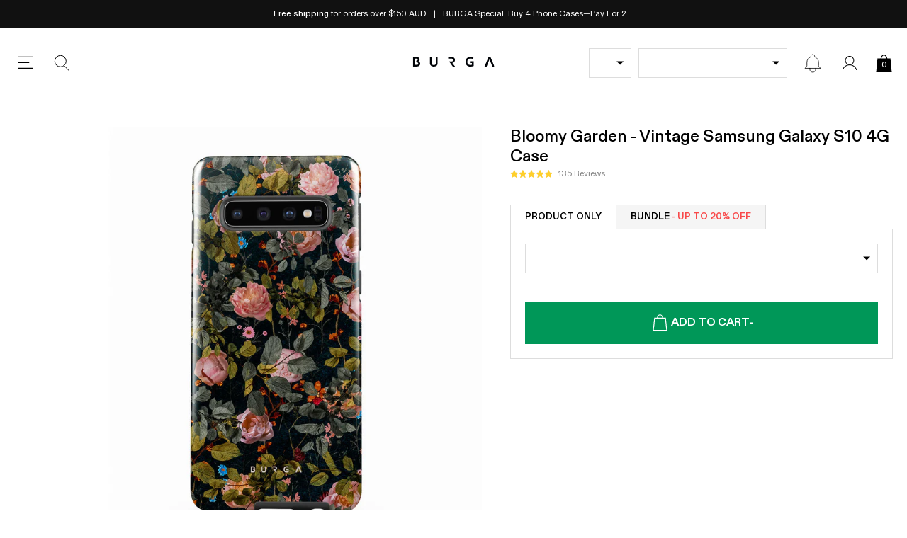

--- FILE ---
content_type: text/css
request_url: https://au.burga.com/cdn/shop/t/122/assets/stylesheets.bundles.css?v=104325783259983437691769008533
body_size: 745
content:
.bsws-wrapper__heading{padding:var(--gutter-unit-d2);color:#fff;background:#000;text-align:center;width:100%;}bundles-display-wrapper[hidden_for_mirror]{display:none;}bundles-display-wrapper[hidden]{display:none;}bundles-summary-widget-slot{position:relative;}bundles-summary-widget-slot[has_selection]{padding:var(--gutter-unit);background-color:#fff;border:none;border:1px solid #ccc;}bundles-summary-widget-slot:not([has_selection]) .bsws__container{padding:var(--gutter-unit);background-color:#EEE;border:1px dashed #ccc;cursor:pointer;}bundles-summary-inline-widget-slot[has_selection][next_product_has_selection]:not(:last-of-type):after{content:'+';position:absolute;top:24%;right:-1px;transform:translate(var(--gutter-unit-d2),-50%);font-size:2.4rem;}.bsws__btn{color:#fff;background:var(--green);}.bsws__btn[disabled]{background:#4DB68A;color:#fff;}.bsws__img-wrapper{width:70px;}.bsws__content{width:calc(100% - 70px);padding-left:var(--gutter-unit)}.bsws__select-link{width:100%;aspect-ratio:1;background-color:#fff;position:relative;}.bsws__select-link--styled{background:#F5F5F5;border:1px dotted #aaa;}.bsws__select-link:after{top:50%;left:50%;transform:translate(-50%,-50%);content:'+';color:#888;font-size:2.4rem;position:absolute;}.bsws__proxy-tags{top:0;left:0;}.bsws-ui-modal{width:750px;max-width:100%;background:#fff;}.bsws__remove-item{position:absolute;top:0;right:0;width:calc(15px + var(--gutter-unit));height:calc(15px + var(--gutter-unit));}.bsws__product-title{margin-top:0;margin-bottom:auto;display:-webkit-box;-webkit-line-clamp:2;-webkit-box-orient:vertical;overflow:hidden;line-height:1.3;max-height:2.6em;word-break:break-word;}.bsws__modal-title{display:grid;grid-template-columns:30px 1fr 30px;}.gdpg__scroll_container{height:80vh;overflow-x:hidden;overflow-y:auto;display:grid;grid-template-columns:repeat(4,minmax(0,1fr));align-content:start;row-gap:var(--gutter-unit);}bundles-summary-widget-selector-ui{position:absolute;top:0;left:0;width:100%;height:100%;background:#fff;z-index:2;border:1px solid;}global-dynamic-product-group-item-button{display:flex;min-height:26px;justify-content:center;align-items:center;width:100%;}.gspg-nav__search-wrapper{background-size:20px 20px;background-position:var(--gutter-unit-s) center;background-repeat:no-repeat;padding-left:0;padding-right:0;display:flex;}.gspg-nav__search-wrapper:after{display:none;}.gspg-nav__search{width:100%;height:100%;border:none;padding-left:calc(var(--gutter-unit) + 20px);background:transparent;outline:none;}@media screen and (min-width:767px){bundles-summary-widget[mobile_thumb_ui] .embla__container{flex-flow:column;}bundles-summary-widget[mobile_thumb_ui] .flex-item-grid__child{width:100%;}}@media screen and (max-width:1024px){.gdpg__scroll_container{grid-template-columns:repeat(2,minmax(0,1fr));height:auto;max-height:60vh;}}@media screen and (max-width:767px){.bsws-wrapper--sticky-mobile{position:fixed;background:#fff;bottom:0;width:100%;z-index:99;box-shadow:0px -4px 12px 0px rgba(0,0,0,0.16);}bundles-summary-widget[mobile_thumb_ui] bundles-summary-widget-slot{padding:0;border:1px dotted #aaa;}bundles-summary-widget[mobile_thumb_ui] bundles-summary-widget-slot[has_selection]{border:1px dotted transparent;}bundles-summary-widget[mobile_thumb_ui] bundles-summary-widget-form{width:100%;}bundles-summary-widget-slot:not([has_selection]) .bsws__container{padding:0;border:none;}.bsws__select-link{background:#F5F5F5;}bundles-summary-widget[mobile_thumb_ui] .bsws__content{display:none;}bundles-summary-widget[mobile_thumb_ui] .bsws__img-wrapper{width:100%;height:auto;}bundles-summary-widget[mobile_thumb_ui] .flex-item-grid{--count:var(--slot-count);--offset:calc(var(--slot-count) - 1);--calc-count:var(--slot-count);--calc-offset:calc(var(--slot-count) - 1);}bundles-summary-widget[mobile_thumb_ui] .flex-item-grid--peek-50{--count:calc(var(--calc-count) + 0.5);--offset:calc(var(--calc-offset) + 0.5);}.bsws__remove-item{width:22px;height:22px;background-size:10px;}.bsws-ui-modal-outer-wrapper{padding:0;justify-content:flex-end;}}.bsws-wrapper--child-component{border:2px solid #000;}.bsws__tag-highlight{width:fit-content;color:#009758;background:#E5F5EE;font-size:var(--t-xs);padding:3px;}.bsws__tag-highlight--red{color:#fff;background:var(--red);}.bsws__tag-highlight-wrapper{display:flex;height:42px;flex-flow:row wrap;align-items:center;justify-content:center;}.bsws__inline-widget-title{color:#555;background:#F5F5F5;}bundles-display-wrapper:not([hidden]):not([hidden_for_mirror]){display:block;}bundles-grouped-widget-item{cursor:pointer;position:relative;}.bundles-grouped-widget-item__tag{position:absolute;top:0;left:0;background:var(--green);color:#fff;text-transform:uppercase;font-weight:500;font-size:var(--t-xs);padding:3px;z-index:1;}bundles-grouped-widget-item:not([active]){opacity:0.65;border:1px solid transparent;pointer-events:none;}bundles-grouped-widget-item[active]{border:1px solid #3968a4;}bundles-grouped-widget-item:not([active]){pointer-events:auto;}bundles-grouped-widget-item:not([active]) *{pointer-events:none;}bundles-grouped-widget-item:after{width:20px;height:20px;border:none;content:'';position:absolute;top:var(--gutter-unit-d2);right:var(--gutter-unit-d2);background:#eee;}bundles-grouped-widget-item[active]:after{background-repeat:no-repeat;background-size:100%;background-image:url(//au.burga.com/cdn/shop/t/122/assets/icon.checkbox-bw.svg?v=127328112779401583421759494682);}.pbt__btn{position:relative;text-transform:uppercase;font-weight:600;padding:var(--gutter-unit-d2) var(--gutter-unit);font-size:var(--t-s);background:#F5F5F5;border:1px solid var(--grey);border-bottom:none;position:relative;}.pbt__btn:first-child{border-right:none;}.pbt__btn[data-active="true"]{background:#fff;}.pbt__btn[data-active="true"]:after{content:'';position:absolute;width:100%;height:1px;background:#fff;left:0;bottom:-1px;}.pbt__btn[data-active="true"]:after{content:'';width:100%;height:1px;background:#fff;bottom:-1px;left:0;position:absolute;}.pbt__btn-wrapper{border-bottom:1px solid var(--grey);}@media screen and (max-width:1024px){.pbt__btn{width:50%;padding:var(--gutter-unit-d2) var(--gutter-unit-d3);}}

--- FILE ---
content_type: text/css
request_url: https://au.burga.com/cdn/shop/t/122/assets/stylesheets.none-critical.css?v=58606888263888865171765805083
body_size: 6654
content:
/** Shopify CDN: Minification failed

Line 7:6710 Expected identifier but found "transition("
Line 7:7142 Expected ":"

**/
.col-nav__item{flex-grow:1;flex-basis:0;}@media screen and (max-width:1024px){.col-nav__item{flex-grow:0;flex-basis:auto;width:50%;}}.col-hero-link{width:110px;display:flex;flex-flow:column;gap:var(--gutter-unit-s);justify-content:space-around;}.col-hero-link__img{display:block;width:100%;object-fit:cover;aspect-ratio:1;border:1px solid transparent;border-radius:100%;}.col-hero-link--active .col-hero-link__img{border-color:#3968a4;}@media screen and (max-width:767px){.col-hero-link{width:90px;}.col-hero-link__btn{padding:8px 3px;font-size:1.2rem;}}.insta-carousel__slide{width:18%;}@media screen and (max-width:1024px){.insta-carousel__slide{width:22%;}}@media screen and (max-width:767px){.insta-carousel__slide{width:40%;}}.mob-nav-collections__slide{width:calc(100% / 3.75);}.sidebar-cart__remove{position:absolute;top:0;right:0;width:30px;height:30px;display:block;background-image:url(//au.burga.com/cdn/shop/t/122/assets/global-icon-button--close.svg?v=174013782790382631461759494679);background-size:14px;background-repeat:no-repeat;background-position:center;}.cart-progress-bar{width:100%;height:8px;background:#eee;}.cart-progress-bar span{background:var(--green);max-width:100%;}.cart-sub-discount{background-repeat:no-repeat;background-position:left center;background-size:13px;color:var(--green);}cart-line-item[loading_animation]:after{background-size:30px;}.cart-item__img{width:95px;}.cart-item__content{width:calc(100% - 95px);padding-right:calc(30px + var(--gutter-unit-d2));}.global-sidebar-cart-ui-item__qty{border:none;outline:none;width:40px;}.cart-item-note{width:100%;display:flex;flex-flow:row wrap;align-items:center;gap:var(--gutter-unit-d2);padding:var(--gutter-unit-d2);}.cart-item-note__img{width:20px;height:20px;object-fit:contain;}.cart-item-note--has-icon .cart-item-note__text{max-width:calc(100% - 20px - var(--gutter-unit-d2));}.cart-item-note__text{font-size:var(--t-xs);line-height:1.1;}.bcli__item-wrapper{display:none;}cart-line-item-bundle-contents[state_open] .bcli__item-wrapper{display:flex;}.bcli__button{background-image:url(//au.burga.com/cdn/shop/t/122/assets/icon.chevron-down-dark.svg?v=170472082630340980391759494683);background-size:11px auto;padding-right:16px;background-position:100% 50%;background-repeat:no-repeat;}.bcli__button:after{content:attr(data-passive)}cart-line-item-bundle-contents[state_open] .bcli__button:after{content:attr(data-active)}cart-line-item-bundle-contents[state_open] .bcli__button{background-image:url(//au.burga.com/cdn/shop/t/122/assets/icon.chevron-up-dark.svg?v=146663539354222820091759494684);}.bcli__img{width:40px;}.bcli__text{width:calc(100% - 40px);}.cart-upsell-pop__close{position:absolute;top:50%;left:0;transform:translate(0,-50%);}sidebar-cart{height:100%;overflow-x:hidden;overflow-y:auto;display:flex;flex-flow:column;justify-content:space-between;}sidebar-cart-layout{width:100%;}sidebar-cart-layout[layout="header"]{position:sticky;position:-webkit-sticky;top:0;background:#fff;z-index:3;}sidebar-cart-layout[layout="main"]{display:flex;flex-direction:column;margin-bottom:auto;}sidebar-cart[progress="bottom"] sidebar-cart-layout[layout="header"],sidebar-cart[progress="scrolling"] sidebar-cart-layout[layout="header"]{box-shadow:0px 4px 12px 0px rgba(0,0,0,0.16);}sidebar-cart-layout[layout="sticky_footer"]{position:sticky;bottom:0;width:100%;z-index:10;background:#fff;box-shadow:0px -4px 12px 0px rgba(0,0,0,0.16);}sidebar-cart[progress="no_scroll"] sidebar-cart-layout[layout="sticky_footer"],sidebar-cart[progress="bottom"] sidebar-cart-layout[layout="sticky_footer"]{box-shadow:none;}sidebar-cart-layout[layout="sticky_footer"] button{padding:0;height:50px;}sidebar-cart-layout[layout="sticky_footer"] button [state]{position:absolute;background:inherit;top:0;left:0;width:100%;height:100%;z-index:2;transition:opacity 200ms linear;}sidebar-cart-layout[layout="sticky_footer"] button [state="no_price"]{transform:translate(0,100%);opacity:0;}sidebar-cart-layout[layout="sticky_footer"] button [state="has_price"]{transform:translate(0,0%);}sidebar-cart[progress="no_scroll"] sidebar-cart-layout[layout="sticky_footer"] [state="has_price"],sidebar-cart[progress="bottom"] sidebar-cart-layout[layout="sticky_footer"] [state="has_price"]{transform:translate(0,-100%);opacity:0;}sidebar-cart[progress="no_scroll"] sidebar-cart-layout[layout="sticky_footer"] [state="no_price"],sidebar-cart[progress="bottom"] sidebar-cart-layout[layout="sticky_footer"] [state="no_price"]{transform:translate(0,0%);opacity:1;}sidebar-cart-section{width:100%;}.ig-section-heading{padding-left:52px;background-image:url(//au.burga.com/cdn/shop/t/122/assets/ig-section-heading.png?v=92178295506748517211759494678);background-repeat:no-repeat;background-position:center left;background-size:32px;}.mf{color:#000;background:#F5F5F5;}.mf__blocks{width:100%;}.mf__logo svg{max-width:164px;width:100%;height:auto;}.ftr-icons__img{width:32px;}.ftr-icons__text{line-height:1.4;}@media screen and (max-width:1024px){.mf__linklist--mobile-visible .mf__linklist-list,.mf__linklist--active .mf__linklist-list{display:block;}.mf__linklist-header{padding:var(--gutter-unit) 0 0;line-height:1;}.mf__linklist:not(.mf__linklist--mobile-visible) .mf__linklist-header{position:relative;padding:var(--gutter-unit) 0;margin:0;cursor:pointer;border-bottom:1px solid var(--grey);}.mf__linklist:not(.mf__linklist--mobile-visible) .mf__linklist-header:after{content:'+';position:absolute;right:0;top:50%;transform:translate(0,-50%);font-size:2.5rem;font-weight:200;color:#999;transform-origin:top;}.mf__linklist--active .mf__linklist-header{border-bottom:none;padding-bottom:var(--gutter-unit-d2);}.mf__linklist--active .mf__linklist-header:after{transform:rotate(45deg) translate(0,-50%);}.mf__linklist:not(.mf__linklist--active):not(.mf__linklist--mobile-visible) .mf__linklist-links{display:none;}}.gbl-socials-icon{padding-left:calc(20px + var(--gutter-unit-d3));background-position:left center;background-size:auto 15px;background-repeat:no-repeat;display:flex;align-items:center;}.gbl-socials-icon--facebook{background-image:url(//au.burga.com/cdn/shop/t/122/assets/icon.social.facebook.svg?v=171829755875742385301759494683);}.gbl-socials-icon--tiktok{background-image:url(//au.burga.com/cdn/shop/t/122/assets/icon.social.tiktok.svg?v=91485679311110264241759494685);}.gbl-socials-icon--youtube{background-image:url(//au.burga.com/cdn/shop/t/122/assets/icon.social.youtube.svg?v=102572081376503778551759494686);}.gbl-socials-icon--instagram{background-image:url(//au.burga.com/cdn/shop/t/122/assets/icon.social.instagram.svg?v=75761430265422683521759494684);}.wbsk-ui-tooltip{position:absolute;}.wbsk-ui-tooltip .wbsk-ui-tooltip__inner{transition(transform 250ms ease-out,opacity 100ms linear);}.wbsk-ui-tooltip:not(.is-visible){pointer-events:none;}.wbsk-ui-tooltip:not(.is-visible) .wbsk-ui-tooltip__inner{visibility:hidden;transform:translate(0,5px);opacity:0;}.wbsk-ui-tooltip--mobile-model-selector{left:-5px;top:97%;z-index:9;}.wbsk-ui-tooltip--mobile-model-selector .wbsk-ui-tooltip__inner{padding:10px;background:#f7f7f7;color:#000;position:relative;box-shadow,3px 8px 10px 5px rgba(0,0,0,0.42);left:10px;}.wbsk-ui-tooltip--mobile-model-selector .wbsk-ui-tooltip__inner:before{width:0;height:0;border-left:10px solid transparent;border-right:10px solid transparent;border-bottom:10px solid #f7f7f7;content:'';position:absolute;top:-10px;left:10px;}.tp-stars:after{position:absolute;left:0;width:100%;height:100%;top:0;background:#d1d1d1;z-index:1;content:'';}.tp-star-bg{position:absolute;left:0;background:#00b67a;top:0;height:100%;z-index:2;}.tp-star{width:40px;height:35px;padding-right:5px;position:relative;display:block;background:transparent;color:#fff;position:relative;}.tp-star svg{width:24px;height:auto;position:absolute;top:50%;left:50%;transform:translate(-50%,-50%);z-index:2;margin-left:-2px;margin-top:-1px}.tp-star:after{content:'';position:absolute;right:0;top:0;width:5px;height:100%;background:#fff;z-index:3;}.tp-star--s{width:30px;height:25px;}.tp-star--s svg{width:18px;}.tp-logo svg{width:100px;height:auto;max-width:100%;}.tp-star--bg-grey:after{background:#f5f5f5;}.tp-logo--l svg{width:128px;}.tp-logo--grey svg *{fill:#979797;}.cta-mspin{position:fixed;top:25%;right:0;line-height:1;height:auto;padding:18px;z-index:997;transform:translate(-52px,-0%) rotate(-90deg);transform-origin:top right;box-shadow:0px 0px 14px 1px rgba(0,0,0,0.5);}.m-spinner__prize{display:none;opacity:0;position:absolute;top:0;left:0;z-index:99;width:100%;}.m-spinner__main{position:relative;max-width:100%;width:512px;border-radius:100%;background-size:100% 100%;background-repeat:no-repeat;background-position:center;background-color:#fff;color:#000;overflow:hidden;border:6px solid #565656;}.m-spinner__main:after{content:'';padding-top:100%;display:block;}[data-spinner="main"].__is-clicked .m-spinner__content *{opacity:0;transition:opacity .5s linear;}[data-spinner="main"].__is-clicked .m-spinner__art{transform:rotate(var(--rotation));transition:all 3500ms ease-out;}.m-spinner__main--prize{color:#000;background-image:none;background-color:#f1f0ec;}.m-spinner__art{position:absolute;width:100%;height:100%;top:0;left:0;background-size:110%;background-repeat:no-repeat;background-position:center;border-radius:100%;}.m-spinner__content{background-color:#fefefe;color:#000;z-index:2;position:absolute;top:50%;left:50%;transform:translate(-50%,-50%);text-align:center;min-width:60%;min-height:60%;border-radius:100%;box-shadow:0px 0px 20px 1px rgba(0,0,0,0.2);}.m-spinner__content .button{line-height:1.1;padding:8px;font-size:1.6rem;height:auto;display:inline-block;}.m-spinner__content a{display:block;}.m-spinner__tri{position:absolute;top:0px;left:50%;transform:translate(-50%,0);width:0;height:0;border-left:20px solid transparent;border-right:20px solid transparent;border-top:20px solid #565656;}.m-spinner__form{position:absolute;top:50%;left:50%;transform:translate(-50%,-50%);text-align:center;width:100%;height:100%;border-radius:100%;}.m-spinner__form .flex-inner{width:80%;gap:6px;}.m-spinner__form input{padding:7px;padding-left:35px;background-image:url(//au.burga.com/cdn/shop/t/122/assets/spin-email.png?v=86160647557444374561759494681);background-size:20px;background-repeat:no-repeat;background-position:7px center;}.m-spinner__heading{font-size:2.2rem;font-weight:700;text-transform:uppercase;letter-spacing:0;line-height:1.3;}.m-spinner__heading span{width:50%;content:'';height:4px;background:#000;margin:15px auto;display:block;}.m-spinner__h2{font-size:3rem;font-weight:700;text-transform:uppercase;}.m-spinner__h3{font-size:6rem;font-weight:700;text-transform:uppercase;}@media screen and (max-width:767px){.cta-mspin{position:fixed;top:auto;right:15px;bottom:15px;padding:18px;width:140px;transform:translate(0,0%) rotate(0);}.cta-mspin--cbarfix{bottom:100px;}.m-spinner__tri{border-width:20px;}.m-spinner__heading{font-size:1.5rem;}.m-spinner__h3{margin-bottom:10px!important;font-size:3.5rem;}.m-spinner__h2{font-size:1.5rem;}.m-spinner__content .button{font-size:1.2rem;}}.index-review{background:#F0F0F0;color:#363636;}.index-review__stars svg{width:100px;height:auto;}.index-review__content{position:relative;padding:var(--gutter-unit-s) calc( 15px + var(--gutter-unit));font-weight:500;font-style:italic;line-height:1.6;}.index-review__content:after,.index-review__content:before{width:20px;height:20px;content:'';position:absolute;background-size:100% auto;background-repeat:no-repeat;background-position:center;}.index-review__content:before{background-image:url(//au.burga.com/cdn/shop/t/122/assets/index-review__quote--open.svg?v=147661569639040306301759494680);left:0;top:0;}.index-review__content:after{background-image:url(//au.burga.com/cdn/shop/t/122/assets/index-review__quote--close.svg?v=163916299440528770221759494679);right:0;bottom:0;}.index-review__name{color:#aaa;font-weight:500;}.review-star-bg{position:absolute;right:0;background:#fff;top:0;height:100%;z-index:2;}.review-star{width:18px;height:auto;}.cta-badge{position:absolute;height:auto;z-index:10}.cart-empty-ui .category-nav__init:after,.sidebar-cat-nav--has-children .category-nav__init:after{position:absolute;right:0;top:50%;transform:translate(0,-50%);content:'';width:10px;height:10px;background-size:auto 10px;background-position:center;background-repeat:no-repeat;background-image:url(//au.burga.com/cdn/shop/t/122/assets/sidebar-cat-nav.svg?v=157878973717760537971759494680);}.cart-empty-ui .category-nav__init:after{right:var(--gutter-unit)}.sidebar-cat-nav-no-link{cursor:default;}.sidebar-cat-nav--haslinks .category-nav__init:after{background-image:url(//au.burga.com/cdn/shop/t/122/assets/sidebar-cat-nav--haslinks.svg?v=152260322415644700011759494680);}.sidebar-cat-nav--haslinks.__is-open .category-nav__init:after{background-size:10px auto;background-image:url(//au.burga.com/cdn/shop/t/122/assets/sidebar-cat-nav--haslinks-is-open.svg?v=108628729417943802891759494679);}.wbsk-ui-sidebar__container--child-screen-open{overflow-y:hidden;}.sidebar-cat-nav__child-screen{position:absolute;top:0;left:0;width:100%;background:#fff;height:100%;z-index:10;display:none;}.sidebar-cat-nav__screen-back{text-transform:uppercase;font-weight:900;width:100%;border-bottom:1px solid #ccc;padding:var(--gutter-unit);text-align:left;color:black;}.sidebar-cat-nav__screen-back svg{width:17px;height:auto;display:block;}.sidebar-cat-nav__screen-back svg *{fill:#000;}.sidebar-cat-nav__screen-fwd svg{width:15px;height:auto;display:block;transform:rotate(180deg);}.sidebar-cat-nav__tag{margin-left:var(--gutter-unit-xs);}.gbl-tag{padding:4px;font-size:.9rem;font-weight:500;text-transform:uppercase;}.gbl-tag--default{color:#fff;background-color:#000;}.qs_bubbles__tag{position:absolute;top:0px;right:0%;transform:translate(65%,0)}#shopify-section-global__sidebar-nav .btn-reset span{color:black;}@media screen and (max-width:767px){.gbl-tag{padding:3px;font-size:.7rem;}}.embla__pagination{position:absolute;bottom:3px;left:50%;transform:translate(-50%,-50%);text-align:center;display:inline-flex;flex-flow:row wrap;align-items:center;justify-content:center;max-width:100%;}.embla__pagination--index-slideshow{bottom:calc(var(--gutter-unit-l) / 2);transform:translate(-50%,0%);}.embla__dot{margin:auto 4px;width:8px;height:8px;border-radius:100%;background:#000;opacity:0.2;padding:0;cursor:pointer;border:none;outline:none;appearance:none;}.embla__dot--selected{opacity:1;}.embla__pagination--lined .embla__dot{max-width:var(--gutter-unit-l);height:2px;border-radius:0;background:#fff;outline:none;border:none;flex-grow:1;}.embla__pagination--upsell{position:relative;left:auto;right:auto;top:auto;bottom:auto;transform:translate(0,0%);z-index:0;width:100%;padding:10px 0;}.embla__pagination--prod-gallery{transform:none;left:auto;bottom:var(--gutter-unit);right:var(--gutter-unit);}.embla__slide--autowidth{width:auto;}.embla__slide--hide-when-not-active{opacity:0;transition:opacity 200ms linear;}.embla__slide--hide-when-not-active.embla__slide-active{opacity:1;}.embla__dragging{pointer-events:none;user-select:none;}.cart-upsell-of-fix{position:relative;}.wbsk-upsell-of-fix .embla__slide--hide-when-not-active.embla__slide-active{z-index:10;}.prod-reviews .oke-sr-count{font-size:1.2rem;color:#888;}.prod-reviews .oke-stars svg{width:60px;height:auto;}.prod-reviews-accordian .prod-accord__title .okeReviews{line-height:1;}.prod-reviews-accordian .prod-accord__title .okeReviews .okeReviews-reviewsSummary-ratingCount{margin:0;font-size:1.2rem !important;}.prod-image-swatch{width:calc(12.5% - var(--gutter-unit-xs));margin-right:var(--gutter-unit-xs);margin-bottom:var(--gutter-unit-xs);}.prod-image-swatch-radio__input{position:absolute;width:100%;height:100%;opacity:0;margin:0;z-index:10;}.prod-image-swatch-radio__input:checked + .prod-image-swatch-radio__control{border:1px solid #000;}.prod-image-swatch-radio__input:checked + .prod-image-swatch-radio__control .prod-image-swatch-radio__img-wrap{width:calc(100% - 10px);height:calc(100% - 10px);}.prod-image-swatch-radio__control{display:block;width:100%;position:relative;cursor:pointer;}.prod-option-radio__has-thumb:not(.embla__slide){width:calc(33% - var(--gutter-unit-d2));min-height:100%;}.prod-option-radio__input{position:absolute;width:100%;height:100%;opacity:0;margin:0;z-index:10;top:0;left:0;cursor:pointer;}.prod-option-radio__input--wrapped{z-index:-1;}.prod-option-radio__input:checked + .prod-option-radio__control{border-color:#3968a4;}.prod-option-radio__control{display:flex;border:1px solid #eee;width:100%;position:relative;overflow:hidden;padding:var(--gutter-unit-s);height:100%;cursor:pointer;}.prod-option-radio__control[data-disabled="true"]{opacity:0.3;cursor:default;}.prod-option-radio__control--variant-image{padding:0;}.prod-col-swatch{width:calc(12.5% - var(--gutter-unit-xs));max-width:40px;margin-right:var(--gutter-unit-xs);margin-bottom:var(--gutter-unit-xs);}.prod-col-swatch[data-disabled="true"] .prod-col-swatch-radio{opacity:0.4;}.prod-col-swatch[data-disabled="true"]:after{width:1px;height:100%;position:absolute;top:50%;left:50%;background:#a7a7a7;content:'';transform:translate(-50%,-50%) rotate(45deg);}.prod-col-swatch-radio__input{position:absolute;width:100%;height:100%;opacity:0;margin:0;z-index:10;cursor:pointer;}.prod-col-swatch-radio__input:checked + .prod-col-swatch-radio__control{border:1px solid #3968a4;}.prod-col-swatch-radio__input:checked + .prod-col-swatch-radio__control .prod-col-swatch-radio__img-wrap{width:calc(100% - 10px);height:calc(100% - 10px);}.prod-col-swatch-radio__control{display:block;width:100%;border-radius:50%;position:relative;overflow:hidden;}.prod-col-swatch-radio__control:after{content:'';padding-top:100%;display:block;}.prod-col-swatch-radio__img-wrap{border-radius:100%;position:absolute;width:calc(100% - 5px);height:calc(100% - 5px);top:50%;left:50%;transform:translate(-50%,-50%);overflow:hidden;}.wbsk-ui-option-toggle__color-tab--square,.wbsk-ui-option-toggle__color-tab--square .prod-col-swatch-radio__img-wrap,.wbsk-ui-option-toggle__color-tab--square .prod-col-swatch-radio__proxy-img{border-radius:0%}.prod-col-swatch-radio__proxy-img{border-radius:100%;width:100%;height:100%;background-size:cover;position:absolute;top:0;left:0;}.prod-col-swatch-radio__proxy-img--square{aspect-ratio:1;display:block;background-size:100% auto;}.prod-image-swatch{width:calc(12.5% - var(--gutter-unit-xs));margin-right:var(--gutter-unit-xs);margin-bottom:var(--gutter-unit-xs);}.prod-image-swatch[data-disabled="true"]{position:relative;}.prod-image-swatch[data-disabled="true"]:after{width:1px;height:100%;position:absolute;top:50%;left:50%;background:#a7a7a7;content:'';transform:translate(-50%,-50%) rotate(45deg);}.prod-image-swatch[data-disabled="true"] .prod-image-swatch-radio__control{opacity:0.3;}.prod-image-swatch-radio__input{position:absolute;width:100%;height:100%;opacity:0;margin:0;z-index:10;cursor:pointer;}.prod-image-swatch-radio__input:checked + .prod-image-swatch-radio__control{border:1px solid #000;}.prod-image-swatch-radio__input:checked + .prod-image-swatch-radio__control .prod-image-swatch-radio__img-wrap{width:calc(100% - 10px);height:calc(100% - 10px);}.prod-image-swatch-radio__control{display:block;width:100%;position:relative;}@media screen and (max-width:767px){.prod-col-swatch{width:calc(12.5% - var(--gutter-unit-xxs));margin-right:var(--gutter-unit-xxs);margin-bottom:var(--gutter-unit-xxs);}}.sidebar-search__results{display:none;}.sidebar-search__results .col-thumb-badge:after{display:none;}.search-hint{padding:var(--gutter-unit-s) var(--gutter-unit);width:100%;display:none;}.search-hint__btn{padding:calc(var(--gutter-unit-s) + 1px) 0;background-image:url(//au.burga.com/cdn/shop/t/122/assets/search-hint__btn.svg?v=139487501082853132061759494677);background-position:left center;background-repeat:no-repeat;display:block;width:100%;text-align:left;background-size:14px;border-bottom:1px solid #ccc;font-size:var(--t-s);padding-left:24px;}.search-hint__btn mark{background-color:transparent;font-weight:500;}.search-hint__remove{z-index:10;width:20px;height:20px;position:absolute;right:0;top:50%;transform:translate(0,-50%);background-image:url(//au.burga.com/cdn/shop/t/122/assets/wbsk-ui-sidebar__close-icon.svg?v=10941867073340904711759494677);background-position:center;background-repeat:no-repeat;background-size:10px;}.sidebar-search__input{padding-left:20px;padding-right:70px;background:#f7f7f7;width:100%;line-height:60px;}.sidebar-search__input--icon-left{padding-left:50px;}.sidebar-search-close{position:absolute;right:20px;top:50%;transform:translate(0,-50%);}.sidebar-search-search-icon{position:absolute;left:10px;top:50%;transform:translate(0,-50%);width:32px;height:32px;background-size:32px;}.sidebar-search-search-icon svg{display:block;}.sidebar-search-search-icon svg *{stroke:#aaa;}.sidebar-search-clear{position:absolute;right:70px;top:50%;transform:translate(0,-50%);}.wbsk-ui-payment-icons{filter:grayscale(100%);opacity:.5;}.wbsk-ui-shipping-icons__icon{display:block;width:43px;}.mob-collection-nav__item{position:relative;line-height:36px;}.mob-collection-nav__item:after{bottom:7px;left:50%;content:'';height:1px;width:16px;transform:translate(-50%,0%);display:none;position:absolute;background:#000;}.mob-collection-nav__item--active:after{display:block;}.sidebar-model-nav__label{font-size:1.6rem;font-weight:500;display:block;padding-top:var(--gutter-unit);padding-bottom:var(--gutter-unit-s);}.sidebar-model-nav__group{padding-bottom:var(--gutter-unit-s);}.sidebar-model-nav__group:not(:first-child) .sidebar-model-nav__label{border-top:1px solid #ddd;}.sidebar-model-nav__item{font-size:1.4rem;position:relative;padding:var(--gutter-unit-s) 0;display:block;width:100%;text-align:left;padding-left:var(--gutter-unit-xs);}.sidebar-model-nav__item--active{font-weight:600;}.sidebar-model-nav__item--active:before{border-radius:100%;margin-right:5px;content:'';width:4px;height:4px;background:#000;display:inline-block;margin-top:-4px;vertical-align:middle;}.sidebar-model-nav__item--active:after{content:"Selected";color:var(--green);text-transform:uppercase;font-size:1rem;position:absolute;right:var(--gutter-unit);top:50%;transform:translate(0,-50%);}.sidebar-model-nav__item span{pointer-events:none;}.sidebar-model-nav__item--current-model span:after{font-weight:400;margin-left:8px;color:var(--dark-grey);display:inline-block;content:"is your model";vertical-align:top;}.sidebar-model-nav__sticky-search{position:sticky;position:webkit-sticky;top:53px;z-index:10;}.gbl-has-b2b--true .salesbox-theme-default{display:none!important;}.upsell-gpos{--wbskui-option-toggle__line-height:26px;}.toggle-content-header{line-height:23px;padding-top:2px;cursor:pointer;border-bottom:1px solid var(--grey);position:relative;-webkit-appearance:none;appearance:none;list-style:none;outline:none;cursor:pointer;}.toggle-content-header::-webkit-details-marker{display:none;}.toggle-content-header:after{content:'';width:25px;height:25px;position:absolute;right:var(--gutter-unit-xs);top:0;background-image:url(//au.burga.com/cdn/shop/t/122/assets/chevron-up-dark.svg?v=183904002504440538121759494677);background-size:70% auto;background-position:50% 42%;transform:rotate(180deg);background-repeat:no-repeat;}.toggle-content-wrapper[open] .toggle-content-header{border-bottom:none;}.toggle-content-wrapper[open] .toggle-content-header:after{transform:rotate(0deg);background-position:50% 55%;}.atc-modal__item-tick{width:20px;height:20px;position:absolute;top:var(--gutter-unit);right:var(--gutter-unit);}.atc-modal__item-tick svg{width:100%;height:100%;display:block;}.modal-wrapper{display:none;position:fixed;left:0;top:0;z-index:9998;height:100dvh;width:100%;background:#1111118a;overflow-x:hidden;overflow-y:auto;opacity:0;}.modal-wrapper--xover{z-index:99999;}.modal-mask{position:absolute;width:100%;height:100%;z-index:-1;top:0;left:0;}.modal-grid{padding:var(--gutter-unit);}.modal-flex{width:100%;min-height:100%;display:flex;flex-flow:column wrap;align-items:center;justify-content:center;z-index:2;pointer-events:none;padding:var(--gutter-unit);}.modal-sidebar{width:calc(100% - 50px);height:100%;position:absolute;top:0;left:0;z-index:10;background:#fff;max-width:512px;opacity:0;overflow:hidden;opacity:0;}.modal-sidebar--no-gap{width:100%;}.modal-sidebar__container-clear{padding-top:calc(10px + (var(--gutter-unit) * 2));}.mobile-close-wrapper{display:none;flex-flow:row wrap;align-content:center;justify-content:center;}.modal-content{pointer-events:auto;max-width:100%;}.modal-close-btn{width:calc(10px + (var(--gutter-unit) * 2));height:calc(10px + (var(--gutter-unit) * 2));background-image:url(//au.burga.com/cdn/shop/t/122/assets/global-icon-button--close.svg?v=174013782790382631461759494679);background-size:15px;background-position:center;background-repeat:no-repeat;position:absolute;top:0;left:0;}.modal-close-btn--fixed{position:fixed;z-index:999;}.mobile-close-wrapper{display:none;flex-flow:row wrap;align-content:center;justify-content:center;}.sidebar-search__view_all{position:sticky;bottom:0;left:0;width:100%;background-color:#fff;z-index:10;}@media screen and (max-width:767px){.modal-flex--\@mobile__no-padding{padding:0;}}.prod-3d-viewer{width:635px;max-width:100%;margin:0 auto;text-align:center;}.ter-select-wrapper{background:#fff;padding:var(--gutter-unit);max-width:100%;width:512px;}.ter-select-label{height:22px;}.wbsk-ui-option-toggle__option--ter-select{text-align:left;}.wbsk-ui-option-toggle__option--ter-select .wbsk-ui-option-toggle__option-content{width:100%;}.wbsk-ui-option-toggle__options-wrap--is-open .wbsk-ui-option-toggle__option--ter-select.wbsk-ui-option-toggle__option.is-selected .wbsk-ui-option-toggle__option-content:before{display:none;}.ter-select-item--user-region:after{content:"Recommended";line-height:1;font-weight:500;margin-left:var(--gutter-unit-xs);display:inline-block;vertical-align:middle;padding:3px;font-size:1.1rem;text-transform:uppercase;color:#fff;background:#000;}.rte-content .embla__slide a{text-decoration:none;font-weight:400;color:#000;}.rte-content .embla__slide h3:not(:last-child){margin-bottom:var(--gutter-unit-s);}.rte-content .embla__slide h3{font-weight:500;}.cart-bonus-heading-highlight{font-weight:500;color:var(--green);}.cart-bonus-items{padding-left:var(--gutter-unit);padding-right:var(--gutter-unit);padding-bottom:var(--gutter-unit-s);display:flex;flex-flow:row wrap;align-items:center;justify-content:space-evenly;gap:var(--gutter-unit--s);position:relative;text-align:center;}.cart-bonus-items__progress-bar{position:absolute;top:18px;left:var(--gutter-unit);width:calc(100% - (var(--gutter-unit) * 2));z-index:0;transform:translateY(-50%);border-radius:200px;overflow:hidden;}.cart-bonus-items__item{position:relative;z-index:1;}.cart-bonus-items__content:before{content:'';display:block;width:36px;height:36px;background-size:cover;background-position:center;background-repeat:no-repeat;border-radius:100%;border:1px solid #bbb;margin-bottom:var(--gutter-unit-xs);}.cart-bonus-items__item--added .cart-bonus-items__content:before{border-color:var(--green);background-color:#fff;}.prod-accord__title{cursor:pointer;position:relative;padding-left:43px;padding-right:43px;background-size:18px;background-repeat:no-repeat;background-position:15px center;}.prod-accord__title:not(.prod-accord__title--header-only):after{content:'+';color:#979797;font-size:2.4rem;position:absolute;top:50%;right:15px;transform:translate(0px,-50%);}.toggle-content-header{line-height:23px;padding-top:2px;cursor:pointer;border-bottom:1px solid var(--grey);position:relative;-webkit-appearance:none;appearance:none;list-style:none;outline:none;cursor:pointer;}.toggle-content-header::-webkit-details-marker{display:none;}.toggle-content-header:after{content:'';width:25px;height:25px;position:absolute;right:var(--gutter-unit-xs);top:0;background-image:url(//au.burga.com/cdn/shop/t/122/assets/chevron-up-dark.svg?v=183904002504440538121759494677);background-size:70% auto;background-position:50% 55%;transform:rotate(0deg);background-repeat:no-repeat;}.toggle-content-wrapper[open]{border-bottom:1px solid var(--grey);}.toggle-content-wrapper[open] .toggle-content-header{border-bottom:none;}.toggle-content-wrapper[open] .toggle-content-header:after{transform:rotate(180deg);background-position:50% 42%;}.atc-modal__item-tick{width:20px;height:20px;position:absolute;top:var(--gutter-unit);right:var(--gutter-unit);}.atc-modal__item-tick svg{width:100%;height:100%;display:block;}[data-cart_ui_loading="true"]{position:relative;}[data-cart_ui_loading="true"]{opacity:0.5;}[data-cart_ui_loading="true"]:after{position:absolute;left:0;top:0;width:100%;height:100%;opacity:1;content:'';background-size:32px;background-repeat:no-repeat;background-position:center;background-image:url(//au.burga.com/cdn/shop/t/122/assets/loading_spinner.svg?v=97894141419092676431759494684);display:block;z-index:90;}[data-cart_ui_thinking_text="true"]{background:linear-gradient(to left,#000 20%,#aaa 30%,#bbb 70%,#ccc 80%);-webkit-background-clip:text;background-clip:text;-webkit-text-fill-color:transparent;text-fill-color:transparent;background-size:200% auto;animation:textShine 1s ease-in-out infinite alternate;}@keyframes textShine{to{background-position:200%;}}[data-cart_ui_thinking_btn] .btn{transition:none;}[data-cart_ui_thinking_btn="true"] .btn{position:relative;text-fill-color:transparent;background-size:42px;background-repeat:no-repeat;background-position:center;background-image:url(//au.burga.com/cdn/shop/t/122/assets/cart_ui_thinking_button.svg?v=2594897991765128051759494681);text-indent:-9999px;pointer-events:none;}[data-cart_ui_thinking_btn="true"] .btn svg{opacity:0;}.ancil-page-svg svg{width:30px;height:auto;display:block;}.pagination-item{padding:7px;border:1px solid #d6d6d6;font-weight:600;font-size:1.1rem;text-transform:uppercase;}.pagination-item.hellip{border:none;margin:0;}.pagination-item.pagination-item--active{border-color:black;}global-ajax-content{display:block;width:100%;}global-ajax-content[loading]{min-height:20px;background-size:20px;background-repeat:no-repeat;background-position:center;background-image:url(//au.burga.com/cdn/shop/t/122/assets/loading_spinner.svg?v=97894141419092676431759494684);}global-proxy-tags{gap:3px;z-index:10;position:absolute;top:7px;display:flex;flex-flow:column wrap;}global-proxy-tags:not([align_right]){left:var(--gutter-unit-xs);}global-proxy-tags[align_right]{right:var(--gutter-unit-xs);}.v2-proxy-tag{display:flex;flex-flow:row wrap;align-items:center;justify-content:flex-start;font-size:.9rem;padding:2px 4px;font-weight:600;line-height:normal;}@media screen and (max-width:767px){.v2-proxy-tag{font-size:.7rem;padding:1px 3px;}}global-lazyplay-video{display:block;aspect-ratio:1;overflow:hidden;clip-path:inset(1px 1px);}global-lazyplay-video video{width:100%;height:100%;object-fit:cover;}.discount-notification-modal{width:767px;max-width:100%;}.discount-notification-modal__close{position:absolute;top:var(--gutter-unit-d2);right:var(--gutter-unit-d2);}global-dropdown-ui{width:100%;position:relative;display:block;font-size:var(--t-r);overflow:hidden;--item-height:60px;--checkbox-size:20px;--options-wrap-container-padding:0 var(--gutter-unit);--toggle-padding-left:var(--gutter-unit);--toggle-padding-right:var(--gutter-unit);--swatch-size:20px;}global-dropdown-ui[child_open]{overflow:visible;}global-dropdown-ui.global-dropdown-ui--collection-filter{font-size:var(--t-s);--item-height:42px;--checkbox-size:14px;--options-wrap-container-padding:0 var(--gutter-unit-d3);--toggle-padding-left:var(--gutter-unit-d2);--toggle-padding-right:var(--gutter-unit-d2);}@media screen and (max-width:767px){global-dropdown-ui.global-dropdown-ui--collection-filter{--item-height:40px;}}global-dropdown-ui-options-wrap{display:none;position:absolute;width:auto;min-width:100%;top:0;left:0;max-height:400px;background:#fff;overflow-x:hidden;overflow-y:auto;border:1px solid #DDDDDD;z-index:25;}global-dropdown-ui-options-wrap[open]{display:flex;box-shadow:0 4px 12px rgba(0,0,0,0.15);}@media screen and (min-width:767px){global-dropdown-ui-options-wrap[align_top]{top:auto;bottom:0;}}global-dropdown-ui-toggle,global-dropdown-ui-heading,global-dropdown-ui-option{display:flex;flex-flow:row wrap;gap:var(--gutter-unit-d3);align-items:center;justify-content:flex-start;min-height:var(--item-height);width:100%;flex-wrap:nowrap;}global-dropdown-ui-toggle{cursor:pointer;padding-left:var(--toggle-padding-left);padding-right:calc(var(--toggle-padding-right) + 5px + var(--gutter-unit));border:1px solid #DDDDDD;position:relative;}global-dropdown-ui-toggle:after{position:absolute;right:var(--toggle-padding-right);top:50%;transform:translate(0,-50%);width:0;height:0;border-left:5px solid transparent;border-right:5px solid transparent;border-top:5px solid;content:'';}global-dropdown-ui-heading{text-transform:uppercase;color:#888888;order:2;}global-dropdown-ui-heading:not(:first-child),global-dropdown-ui-option:not(:first-child):not([highlight]){border-top:1px solid #ddd;}global-dropdown-ui-option[highlight]{border-bottom:1px solid #ddd;}global-dropdown-ui-option[disabled]{cursor:default;}global-dropdown-ui-option[has_checkbox]{padding-left:calc(var(--gutter-unit-d2) + var(--checkbox-size));position:relative;}global-dropdown-ui-option[has_checkbox]:after{position:absolute;top:50%;left:0;transform:translateY(-50%);width:var(--checkbox-size);height:var(--checkbox-size);content:'';border:1px solid var(--grey);}global-dropdown-ui-option[has_checkbox][selected]:after{border:none;background-repeat:no-repeat;background-size:100%;background-image:url(//au.burga.com/cdn/shop/t/122/assets/icon.checkbox-bw.svg?v=127328112779401583421759494682);}global-dropdown-ui-option{position:relative;cursor:pointer;order:2;width:max-content;min-width:100%;}global-dropdown-ui-option input{position:absolute;top:0;left:0;width:100%;height:100%;opacity:0;cursor:pointer;margin:0;z-index:2;}global-dropdown-ui-option[highlight]{order:1;}.global-dropdown-ui-option__tag{border:1px solid;color:var(--green);padding:4px;font-size:var(--t-xs);text-transform:none;}.global-dropdown-ui-option__hint-text{margin-left:auto;text-transform:uppercase;font-size:var(--t-xxxs);font-weight:600;color:#888;}global-dropdown-ui-fullscreen-nav.global-ui-sb-top-nav__main{display:none;}.global-dropdown-ui-options-wrap__container{padding:var(--options-wrap-container-padding)}.global-dropdown-ui-option__swatch{min-width:var(--swatch-size);min-height:var(--swatch-size);border-radius:100%;background:#eee;background-size:contain;background-repeat:no-repeat;}.global-dropdown-ui-option__swatch--gen{border-radius:0%;--swatch-size:30px;}.global-dropdown-ui-option__label{white-space:nowrap;overflow:hidden;text-overflow:ellipsis;padding:2px 0;}@media screen and (max-width:767px){global-dropdown-ui-options-wrap[mobile_full_screen][open]{position:fixed;top:0;left:0;width:100%;height:100%;max-height:100%;box-shadow:none;z-index:999999;}global-dropdown-ui-options-wrap[mobile_partial_screen][open]{position:fixed;top:100%;left:0;width:100%;height:auto;max-height:60%;box-shadow:none;z-index:999999;transform:translate(0px,-100%);padding-bottom:var(--gutter-unit-x2);}global-dropdown-ui[child_open]:after{position:fixed;width:100vw;height:100vh;content:'';top:0;left:0;background:#0000006b;z-index:999;}global-dropdown-ui-fullscreen-nav.global-ui-sb-top-nav__main{display:flex;position:sticky;position:-webkit-sticky;top:0;background-color:#fff;border-bottom:1px solid #ddd;z-index:3;}}.global-ui-sb-top-nav__main{--header-height:60px;height:var(--header-height);position:relative;display:flex;flex-flow:row wrap;justify-content:space-between;align-items:center;}.global-ui-sb-top-nav__title{font-size:1.6rem;color:#555555;text-transform:uppercase;font-weight:700;}.global-ui-sb-top-nav__back{width:calc( (var(--header-height) / 2) + 9px);height:var(--header-height);cursor:pointer;transform:rotate(180deg);background-image:url(//au.burga.com/cdn/shop/t/122/assets/icon.chevron-right.svg?v=92113727815165744001759494684);background-repeat:no-repeat;background-position:center;background-size:9px 16px;}.global-ui-sb-top-nav__close{width:calc( (var(--header-height) / 2) + 20px);height:var(--header-height);cursor:pointer;background-image:url(//au.burga.com/cdn/shop/t/122/assets/icon.close-v2.svg?v=173318108167027456641759494685);background-repeat:no-repeat;background-position:center;background-size:16px 16px;}.video-wrapper{position:relative;width:100%;padding-top:56.25%;overflow:hidden;}.video-wrapper video,.video-wrapper iframe{position:absolute;top:0;left:0;width:100%;height:100%;border:0;}.carousel-nav-s1{background-repeat:no-repeat;background-position:center;background-size:contain;background-image:url(//au.burga.com/cdn/shop/t/122/assets/icon.carousel-nav-s1.svg?v=62229142086064998161763044375);width:40px;height:40px;cursor:pointer;}.carousel-nav-s1[disabled]{opacity:0.3;pointer-events:none;}.carousel-nav-s1--prev{transform:rotate(180deg);}.art-auth__img{width:80px;height:80px;border-radius:100%;}.art-auth__social{width:44px;height:44px;border:1px solid #ddd;background-repeat:no-repeat;background-position:center;background-size:20px auto;background-image:url(//au.burga.com/cdn/shop/t/122/assets/icon.art-auth__social.svg?v=51424333432117435871764667180);}.art-auth__social[data-type="x"]{background-image:url(//au.burga.com/cdn/shop/t/122/assets/icon.art-auth__social.x.svg?v=35067228983304238661764667181);}.art-auth__social[data-type="facebook"]{background-image:url(//au.burga.com/cdn/shop/t/122/assets/icon.art-auth__social.fb.svg?v=3853299102423351511764667179);}.art-auth__social[data-type="linkedin"]{background-image:url(//au.burga.com/cdn/shop/t/122/assets/icon.art-auth__social.linkedin.svg?v=51208887872166627471764667180);}